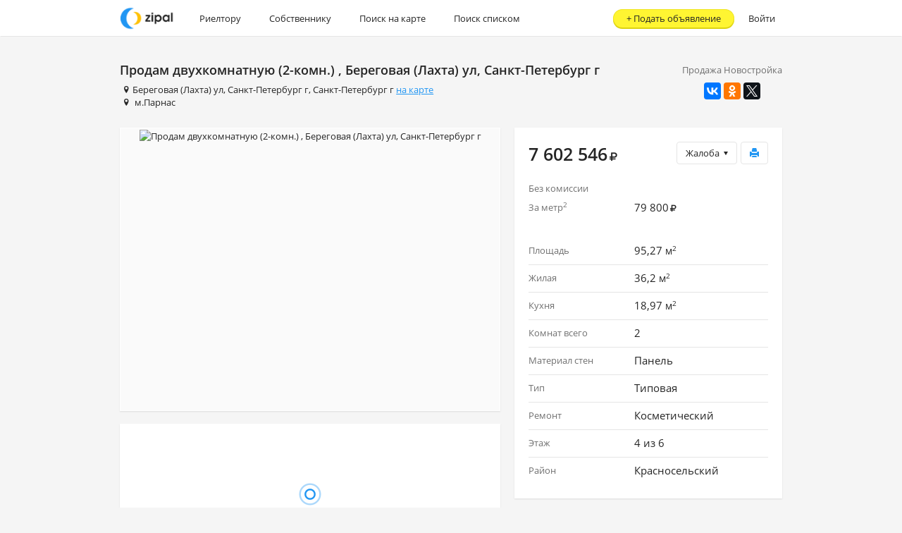

--- FILE ---
content_type: text/html;charset=UTF-8
request_url: https://zipal.ru/795181
body_size: 42413
content:
<!DOCTYPE html>
<html lang="ru">
    <head>
<meta http-equiv="Content-Type" content="text/html; charset=utf-8" />
<meta name="viewport" content="width=device-width, maximum-scale=2.0" />

<link rel="shortcut icon" type="image/x-icon" href="/favicon.ico" />
<link rel="icon" type="image/x-icon" href="/favicon.ico" />
<link rel="icon" type="image/png" href="/favicon-16x16.png" sizes="16x16" />
<link rel="icon" type="image/png" href="/favicon-32x32.png" sizes="32x32" />
<link rel="apple-touch-icon-precomposed" sizes="57x57" href="/apple-touch-icon-57x57.png" />
<link rel="apple-touch-icon-precomposed" sizes="114x114" href="/apple-touch-icon-114x114.png" />
<link rel="apple-touch-icon-precomposed" sizes="72x72" href="/apple-touch-icon-72x72.png" />
<link rel="apple-touch-icon-precomposed" sizes="144x144" href="/apple-touch-icon-144x144.png" />
<link rel="apple-touch-icon-precomposed" sizes="120x120" href="/apple-touch-icon-120x120.png" />
<link rel="apple-touch-icon-precomposed" sizes="152x152" href="/apple-touch-icon-152x152.png" />
<meta name="application-name" content="Zipal"/>
<meta name="msapplication-TileColor" content="#FFFFFF" />
<meta name="msapplication-TileImage" content="/mstile-144x144.png" />
      <meta property="og:title" content="Продам двухкомнатную (2-комн.) , Береговая (Лахта) ул, Санкт-Петербург г | Объявления на Zipal.ru" />
	  <meta property="og:type" content="website" />
	  <meta property="og:site_name" content="Zipal.ru" />
      <meta name="description" content="Продам двухкомнатную (2-комн.) , Береговая (Лахта) ул, Санкт-Петербург г объявление о покупке, продаже или аренде в Москве на Zipal.ru">
      <title>Продам двухкомнатную (2-комн.) , Береговая (Лахта) ул, Санкт-Петербург г | Объявления на Zipal.ru</title>
<link rel="stylesheet" type="text/css" href="/css/application.min.css?1071"/>
<link rel="stylesheet" type="text/css" href="/css/bootstrap-datetimepicker.min.css?1071"/>
<!--[if lte IE 9]>
<link rel="stylesheet" type="text/css" href="/css/ie.min.css?1071"/>
<![endif]-->
<!--[if lte IE 8]>
<link rel="stylesheet" type="text/css" href="/css/ie8.min.css?1071"/>
<![endif]-->
<script>
    (function(i,s,o,g,r,a,m){i['GoogleAnalyticsObject']=r;i[r]=i[r]||function(){
    (i[r].q=i[r].q||[]).push(arguments)},i[r].l=1*new Date();a=s.createElement(o),
    m=s.getElementsByTagName(o)[0];a.async=1;a.src=g;m.parentNode.insertBefore(a,m)
    })(window,document,'script','//www.google-analytics.com/analytics.js','ga');

        ga('create', 'UA-58569462-1', { clientId: '5df6a5b9-ba7c-46d9-818d-d0c3443f87e1' });
    ga('set', 'dimension1', 'true');
    ga('set', 'dimension2', 'ARENDATICA | TEST_PACKET');
    ga('send', 'pageview');
</script>
    </head>

    <body class="card">
      <div id="main_container">
<div class="service-alert-main-block" id="service_alert_danger" style="display: none;">
	<div class="container">
		<div class="alert alert-danger clearfix" id="dangerMessage">
			<span id="service_alert_danger_message_close" class="close">&times;</span>
			<span id="service_alert_danger_message_text"></span>
		</div>
	</div>
</div>
<div class="service-alert-main-block" id="service_alert_warning" style="display: none;">
	<div class="container">
		<div class="alert alert-warning clearfix" id="warningMessage">
			<span id="service_alert_warning_message_close" class="close">&times;</span>
			<span id="service_alert_warning_message_text"></span>
		</div>
	</div>
</div>
<div class="service-alert-main-block" id="service_alert_success" style="display: none;">
	<div class="container">
		<div class="alert alert-success clearfix" id="successMessage">
			<span id="service_alert_success_message_close" class="close">&times;</span>
			<span id="service_alert_success_message_text"></span>
		</div>
	</div>
</div>
<div class="service-alert-main-block" id="service_alert_info" style="display: none;">
	<div class="container">
		<div class="alert alert-info clearfix" id="infoMessage">
			<span id="service_alert_info_message_close" class="close">&times;</span>
			<span id="service_alert_info_message_text"></span>
		</div>
	</div>
</div>
        <div class="site-wrap">
  <nav class="navbar" role="navigation">
    <div class="container">
      <div class="navbar-header">
        <a href="/" class="navbar-brand" id="main_nav" ><img height="34px" src="/images/landing/logo.png" style="margin-top: 8px;" alt="Дать объявление о недвижимости"/></a>
        <a type="button" href="#menu-navbar" data-toggle="collapse" class="nav-menu-link collapsed">
          <div></div>
        </a>
        <div class="sui-navbar-header-text visible-xs-block">
          <span class="page-name">Zipal.ru</span>
          <span class="logo-text"><img height="34px" src="/images/landing/logo.png" style="margin-top: 8px;" alt="Дать объявление о недвижимости"/></span>
        </div>
      </div>
      <div class="navbar-collapse collapse" id="menu-navbar">
			<ul class="nav navbar-nav">
		      <li>
		        <a href="/realtor" class="for-realtor" >Риелтору</a>
		      </li>
		      <li>
		        <a href="/" class="for-owner" >Собственнику</a>
		      </li>
		    </ul>
			<ul class="nav navbar-nav">
		      <li>
		        <a href="/map" class="" id="search-map" >Поиск на карте</a>
		      </li>
		      <li>
		        <a href="/msk/kupit-kvartiru" class="" id="search-list" >Поиск списком</a>
		      </li>
			</ul>
			<ul class="nav navbar-nav navbar-right no-background">
	          <li>
	            <a href="/login" class="" >Войти</a>
	          </li>
	        </ul>
<a class="btn btn-promo btn-promo-create" href="/object/create" >+&nbsp;<span class="text">Подать объявление</span></a>      </div>
    </div>
  </nav>
          <main class="main-content">
            <div class="container">





<div class="object-card">
<div class="main-title">
	<div class="share">
<div class="object-type-label">Продажа Новостройка</div><div class="ya-share2 hidden-m" data-services="vkontakte,facebook,odnoklassniki,twitter" data-image="https://zipal.ru/images/landing/logo.png" data-counter=""></div>	</div>
	<h1 class="font-bold font-size-h1" id="objectTitle795181">Продам двухкомнатную (2-комн.) , Береговая (Лахта) ул, Санкт-Петербург г</h1>
	<div class="address"><i class="icon-location" style="" ></i><a href="/Санкт-Петербург+г/Санкт-Петербург+г/Береговая+(Лахта)+ул?request.dealType=SELL&request.objectType=FLAT" class="address-search-link" >Береговая (Лахта) ул</a>, <a href="/Санкт-Петербург+г/Санкт-Петербург+г?request.dealType=SELL&request.objectType=FLAT" class="address-search-link" >Санкт-Петербург г</a>, <a href="/Санкт-Петербург+г?request.dealType=SELL&request.objectType=FLAT" class="address-search-link" >Санкт-Петербург г</a> <a href="/795181#m" class="underline" >на карте</a></div>
	<div class="address"><i class="icon-location" style="" ></i>
			<a href="/Санкт-Петербург+г/Санкт-Петербург+г/метро+Парнас" class="address-search-link" >м.Парнас</a>
	</div>
</div>

<div class="row">
	<div class="col-xs-12 col-sm-12 col-md-7">
<div class="info-block info-block-photo"> <div id="object-photo-carousel" class="carousel slide" data-interval="false"> <div class="carousel-inner" data-interval="false" role="listbox"> <div class="item active" data-photoid="7281429" > <span class="pointer preview show-big-photo active" data-url="/photo/7281429/BIG.jpg" id="photo_7281429" data-description="" ><img alt="Продам двухкомнатную (2-комн.) , Береговая (Лахта) ул, Санкт-Петербург г" class="reloadOnError" onerror="this.caughtError = true" src="https://zipal.ru/photo/7281429/BIG.jpg" class='img-big' /></span> </div> </div> </div> </div>	<div id="m" class="map-anchor"></div>
	<div class="info-block info-block-map">
		<div class="map-container" id="map">
				<div id="showSimilar" class="show-similar">
	<a href="/map?request.objectType=FLAT&request.dealType=SELL&requestLocationType=RadiusRequestLocation&request.location.coordinates.lat=60,061&request.location.coordinates.lon=30,291" class="btn btn-default" target="_blank" >Искать рядом</a>
				</div>
		</div>
	</div>

		<div class="info-block">
			<div class="content-block">
				<p>«Новая Скандинавия» - это первый в Санкт-Петербурге квартал европейского уровня, расположенный на берегу Нижнего Большого Суздальского озера. Расположение в черте города на живописном берегу озера в окружении парков позволяет жителям мегаполиса удачно сочетать социальную активность с прелестями уединенной загородной жизни. На территории квартала имеется детский сад, предусмотрены коммерческие помещения (аптека, продуктовый магазин, салон красоты, химчистка), запроектирован спортивно-оздоровительный комплекс с бассейном и многоярусный паркинг в технической зоне. Вся территория квартала «Новой Скандинавии» и береговая линия полностью благоустроены.</p> <p>В квартал подведены все городские инженерные коммуникации. Организовано центральное водоснабжение, газоснабжение, канализация, электроснабжение. Вся жилая недвижимость телефонизирована, радиофицирована, имеется высокоскоростной доступ в Интернет и кабельное телевидение. В некоторых домах предусмотрен подземный паркинг.</p> <p>Территория «Новой Скандинавии» огорожена по периметру и оборудована двумя охраняемыми въездами: со стороны Выборгского шоссе и со стороны Староорловской улицы. На территории ведется круглосуточное наблюдение и видеозапись.</p>
			</div>
		</div>
		<div class="info-block info-block-features">
                <div class="content-block">
                    <div class="options-list">
		<div class="item"><div class="row">
				<div class="col-xs-5 col-sm-5 col-md-5" data-content="Ипотека" data-placement="top" data-clipped="true" data-container="body" data-html="true">Ипотека</div>

			<div class="col-xs-7 col-sm-7 col-md-7">
				Да
			</div>
		</div></div>
		<div class="item"><div class="row">
				<div class="col-xs-5 col-sm-5 col-md-5" data-content="Отопление" data-placement="top" data-clipped="true" data-container="body" data-html="true">Отопление</div>

			<div class="col-xs-7 col-sm-7 col-md-7">
				Центральное
			</div>
		</div></div>
		<div class="item"><div class="row">
				<div class="col-xs-5 col-sm-5 col-md-5" data-content="Сан.узел" data-placement="top" data-clipped="true" data-container="body" data-html="true">Сан.узел</div>

			<div class="col-xs-7 col-sm-7 col-md-7">
				Раздельный
			</div>
		</div></div>
		<div class="item"><div class="row">
				<div class="col-xs-5 col-sm-5 col-md-5" data-content="Высота потолков" data-placement="top" data-clipped="true" data-container="body" data-html="true">Высота потолков</div>

			<div class="col-xs-7 col-sm-7 col-md-7">
					3
 м
			</div>
		</div></div>
                    </div>
                    <div class="clearfix">
<div class="feature disabled" data-content="Интернет" data-placement="top" data-clipped="true" data-container="body" data-html="true"><i class="icon-cancel" style="" ></i> <span>Интернет</span> </div><div class="feature disabled" data-content="Телефон" data-placement="top" data-clipped="true" data-container="body" data-html="true"><i class="icon-cancel" style="" ></i> <span>Телефон</span> </div><div class="feature" data-content="Спутниковое / Кабельное ТВ" data-placement="top" data-clipped="true" data-container="body" data-html="true"><i class="icon-check" style="" ></i> <span>Спутниковое / Кабельное ТВ</span> </div><div class="feature disabled" data-content="Доступно людям с ограниченными возможностями" data-placement="top" data-clipped="true" data-container="body" data-html="true"><i class="icon-cancel" style="" ></i> <span>Доступно людям с ограниченными возможностями</span> </div><div class="feature disabled" data-content="Консьерж" data-placement="top" data-clipped="true" data-container="body" data-html="true"><i class="icon-cancel" style="" ></i> <span>Консьерж</span> </div><div class="feature disabled" data-content="Охраняемая территория" data-placement="top" data-clipped="true" data-container="body" data-html="true"><i class="icon-cancel" style="" ></i> <span>Охраняемая территория</span> </div><div class="feature disabled" data-content="Мусоропровод" data-placement="top" data-clipped="true" data-container="body" data-html="true"><i class="icon-cancel" style="" ></i> <span>Мусоропровод</span> </div><div class="feature disabled" data-content="Газ" data-placement="top" data-clipped="true" data-container="body" data-html="true"><i class="icon-cancel" style="" ></i> <span>Газ</span> </div><div class="feature disabled" data-content="Огороженная территория" data-placement="top" data-clipped="true" data-container="body" data-html="true"><i class="icon-cancel" style="" ></i> <span>Огороженная территория</span> </div><div class="feature disabled" data-content="Домофон" data-placement="top" data-clipped="true" data-container="body" data-html="true"><i class="icon-cancel" style="" ></i> <span>Домофон</span> </div><div class="feature disabled" data-content="Счетчики воды" data-placement="top" data-clipped="true" data-container="body" data-html="true"><i class="icon-cancel" style="" ></i> <span>Счетчики воды</span> </div><div class="feature disabled" data-content="Пандус" data-placement="top" data-clipped="true" data-container="body" data-html="true"><i class="icon-cancel" style="" ></i> <span>Пандус</span> </div><div class="feature disabled" data-content="Двор под шлагбаумом" data-placement="top" data-clipped="true" data-container="body" data-html="true"><i class="icon-cancel" style="" ></i> <span>Двор под шлагбаумом</span> </div><div class="feature disabled" data-content="Двор без машин" data-placement="top" data-clipped="true" data-container="body" data-html="true"><i class="icon-cancel" style="" ></i> <span>Двор без машин</span> </div>                    </div>
                </div>
		</div>
		<div class="font-size-small gray hidden-sm">Дата создания:  15&nbsp;июня&nbsp;2015,&nbsp;20:13</div>
		<div class="font-size-small gray hidden-sm">Дата изменения: 7&nbsp;августа&nbsp;2015,&nbsp;05:09</div>
	</div>
	<div class="col-xs-12 col-sm-12 col-md-5">
		<div class="info-block">
			<div class="content-block">
				<div class="object-price">
					<div class="actions">
<form action="/complaint/create" data-remote="complaint" class="complaint-form" data-complaint='true' method="post"> <div class="alert alert-block alert-modal" style="display:none;"></div> <div class="alert alert-danger alert-modal" style="display:none;"></div> <input type="hidden" placeholder="" class="form-control" value="795181" name='object' /> <input type="hidden" placeholder="" class="form-control" value="" name='type' /> <div class="btn-group btn-complaint pull-right"> <div class="btn btn-default dropdown-toggle" data-toggle="dropdown" id="complaint_button" >Жалоба<i class="icon-down-dir" style="" ></i></div> <ul class="dropdown-menu" style="text-align:left;"> <li><a href="#" class="" data-type="WRONG_PRICE" id="complaint_button_WRONG_PRICE" >Неверно указана цена</a></li> <li><a href="#" class="" data-type="FAKE" id="complaint_button_FAKE" >Несуществующий объект</a></li> <li><a href="#" class="" data-type="WRONG_OWNERSHIP" id="complaint_button_WRONG_OWNERSHIP" >Агент представляется собственником</a></li> <li><a href="#" class="" data-type="WRONG_ADDRESS" id="complaint_button_WRONG_ADDRESS" >Ложный адрес</a></li> <li><a href="#" class="" data-type="WRONG_CONTACTS" id="complaint_button_WRONG_CONTACTS" >Телефон недоступен</a></li> <li><a href="#" class="" data-type="CLOSED" id="complaint_button_CLOSED" >Объект продан/сдан</a></li> <li><a href="#" class="" data-type="FRAUD" id="complaint_button_FRAUD" >Мошенничество</a></li> </ul> </div> </form><a href="/object/795181/print" class="btn btn-default btn-print" ><i class="glyphicon glyphicon-print" style="" ></i></a>					</div>
					<div class="price">
					  <span class="value">
					    7 602 546<i class="cur-rouble" style="" ></i>
					  </span>
					</div>
					<div class="options-list">
<div class="item"><div class="row">
<div class="col-xs-7 col-sm-7 col-md-7">
Без&nbsp;комиссии </div>
</div></div>		<div class="item"><div class="row">
			<div class="col-xs-5 col-sm-5 col-md-5">
				За метр<sup>2</sup>
			</div>
			<div class="col-xs-7 col-sm-7 col-md-7">
				  			79 800<i class="cur-rouble" style="" ></i>
			</div>
		</div></div>

					</div>
				</div>
				<div class="options-list">
		<div class="item"><div class="row">
				<div class="col-xs-5 col-sm-5 col-md-5" data-content="Площадь" data-placement="top" data-clipped="true" data-container="body" data-html="true">Площадь</div>

			<div class="col-xs-7 col-sm-7 col-md-7">
				95,27 <span class='small'>м<sup>2</sup></span>
			</div>
		</div></div>
		<div class="item"><div class="row">
				<div class="col-xs-5 col-sm-5 col-md-5" data-content="Жилая" data-placement="top" data-clipped="true" data-container="body" data-html="true">Жилая</div>

			<div class="col-xs-7 col-sm-7 col-md-7">
				36,2 <span class='small'>м<sup>2</sup></span>
			</div>
		</div></div>
		<div class="item"><div class="row">
				<div class="col-xs-5 col-sm-5 col-md-5" data-content="Кухня" data-placement="top" data-clipped="true" data-container="body" data-html="true">Кухня</div>

			<div class="col-xs-7 col-sm-7 col-md-7">
				18,97 <span class='small'>м<sup>2</sup></span>
			</div>
		</div></div>
		<div class="item"><div class="row">
				<div class="col-xs-5 col-sm-5 col-md-5" data-content="Комнат всего" data-placement="top" data-clipped="true" data-container="body" data-html="true">Комнат всего</div>

			<div class="col-xs-7 col-sm-7 col-md-7">
				        2

			</div>
		</div></div>
		<div class="item"><div class="row">
				<div class="col-xs-5 col-sm-5 col-md-5" data-content="Материал стен" data-placement="top" data-clipped="true" data-container="body" data-html="true">Материал стен</div>

			<div class="col-xs-7 col-sm-7 col-md-7">
				Панель
			</div>
		</div></div>
		<div class="item"><div class="row">
				<div class="col-xs-5 col-sm-5 col-md-5" data-content="Тип" data-placement="top" data-clipped="true" data-container="body" data-html="true">Тип</div>

			<div class="col-xs-7 col-sm-7 col-md-7">
				Типовая
			</div>
		</div></div>
		<div class="item"><div class="row">
				<div class="col-xs-5 col-sm-5 col-md-5" data-content="Ремонт" data-placement="top" data-clipped="true" data-container="body" data-html="true">Ремонт</div>

			<div class="col-xs-7 col-sm-7 col-md-7">
				Косметический
			</div>
		</div></div>
		<div class="item"><div class="row">
				<div class="col-xs-5 col-sm-5 col-md-5" data-content="Этаж" data-placement="top" data-clipped="true" data-container="body" data-html="true">Этаж</div>

			<div class="col-xs-7 col-sm-7 col-md-7">
				    4&nbsp;из&nbsp;6

			</div>
		</div></div>
		<div class="item"><div class="row">
				<div class="col-xs-5 col-sm-5 col-md-5" data-content="Район" data-placement="top" data-clipped="true" data-container="body" data-html="true">Район</div>

			<div class="col-xs-7 col-sm-7 col-md-7">
				    Красносельский

			</div>
		</div></div>
			    </div>
		  	</div>
		</div>
		
			<div class="info-block info-block-objects">
				<div class="heading heading-blue">Похожие объекты</div>
<a href="/8899895" class="object-list-item-public" target="_blank" id="object_list_item_public_8899895" value="8899895" data-lat="60.060604" data-lon="30.292099" ><div class="photo object-photo-container"> <img alt="" class="reloadOnError" onerror="this.caughtError = true" src="https://zipal.ru/photo/128393321/MINI.jpg" class='img-rounded img-mini' /> </div> <div class="description"> <div class="title">Таунхаус на берегу озера</div> <div class="address">Береговая (Шувалово тер.) ул, 21к2</div> <div class="price"> <span class="price-value">55 000 000<i class="cur-rouble" style="" ></i></span> <span class="price-info"> </span> </div> </div></a>	<a href="/map?request.objectType=FLAT&request.dealType=SELL&requestLocationType=RadiusRequestLocation&request.location.coordinates.lat=60,061&request.location.coordinates.lon=30,291" class="btn btn-default" target="_blank" >Поиск недвижимости</a>
			</div>
	</div>
</div>
</div>
<script type="text/javascript" src="//yastatic.net/share2/share.js" charset="utf-8"></script>
    <script type="text/javascript">
        if (typeof fbq === 'function') {
            fbq('track', 'ViewContent', {
                content_type: 'home_listing',
                content_ids: ['795181'],
                availability: 'off_market'
            });
        }
    </script>
            </div>
          </main>
        </div>
<div class="footer">
	<div class="container">
		<ul class="footer-menu">
			<li>
				<a href="http://help.zipal.ru/ru" class="" target="_blank" >Сообщить о проблеме</a>
			</li>
			<li>
				<a href="/developers" class="" >Документация по API</a>
			</li>
			<li>
				<a href="#support" class="" data-toggle="modal" >Контакты</a>
			</li>
			<li>
				<a href="/blog" class="" >Блог</a>
			</li>
		</ul>
	</div>
</div><div class="modal"
     style="display:none;"
     tabindex="-1"
     role="dialog"
     aria-labelledby=""
     aria-hidden="true"
     id="support"
>
  <div class="modal-dialog modal-sm">
    <div class="modal-content">
      <div class="modal-header">
        <button type="button" class="close" data-dismiss="modal"><span aria-hidden="true">&times;</span><span class="sr-only">Close</span></button>
        <h2 class="modal-title" id="">
          Контакты
        </h2>
      </div>
	<div class="modal-body">
		<div class="font-size-xlarge margin-bottom-base">
			<a class="default-color" href="callto:+79251098001">+7 (925) 109-80-01</a>
			<div class="font-size-xsmall gray">WhatsApp, Telegram</div>
			<div class="font-size-xsmall gray">Оператор ответит Вам с 10 до 18 по Московскому времени</div>
		</div>
		<div>ООО "Зипал" (ИНН 7736681898)</div>
		<div class="margin-top-small">
			Почтовый адрес: <br/>
			115114, Москва г, Дербеневская наб, дом 7, строение 12, этаж 4, комната 30
			<div class="font-size-xsmall gray">
			Курьеру необходимо оставить письмо в почтовом ящике при входе в бизнес центр.
			</div>
		</div>
		<div class="margin-top-small">
			Бухгалтерия: <a href="mailto:accounting@zipal.com" class="default-color" >accounting@zipal.com</a>
		</div>
	</div>
	<div class="modal-footer">
<div class="btn btn-default" data-dismiss='modal' >Закрыть</div>		<div class="pull-right">
			<a href="http://help.zipal.ru/ru" class="btn btn-default" target="_blank" >Отзыв</a>
			<a href="http://help.zipal.ru/ru" class="btn btn-default" target="_blank" >Предложение</a>
		</div>
	</div>
    </div>
  </div>
</div>
<div class="modal modal-new-dialog"
     style="display:none;"
     tabindex="-1"
     role="dialog"
     aria-labelledby=""
     aria-hidden="true"
     id="new_private_message"
>
  <div class="modal-dialog modal-sm">
    <div class="modal-content">
      <div class="modal-header">
        <button type="button" class="close" data-dismiss="modal"><span aria-hidden="true">&times;</span><span class="sr-only">Close</span></button>
        <h2 class="modal-title" id="">
          Отправить сообщение
        </h2>
      </div>
    <form action="/json/message/send" data-remote="privateMessage" class="" id="privateMessageForm" method="post">
		<div class="alert alert-block alert-modal" style="display:none;"></div>
		<div class="alert alert-danger alert-modal" style="display:none;"></div>
  		<div class="modal-body">
    <input type="hidden" placeholder="" class="form-control" value="" name='to' id='privateMessageOwner' />
    <input type="hidden" placeholder="" class="form-control" value="" name='object' id='privateMessageObject' />
<div class="form-group" >
  
    <textarea class="form-control" rows='5' name='text' id='privateMessageText'></textarea>
</div>
		</div>
		<div class="modal-footer">
<input type="submit" class="btn btn-primary" id='submitPrivateMessage' value="Отправить" /><a class="btn" href="#" data-dismiss="modal" >Отмена</a>		</div>
	</form>
    </div>
  </div>
</div>
<div class="modal login-dialog"
     style="display:none;"
     tabindex="-1"
     role="dialog"
     aria-labelledby=""
     aria-hidden="true"
     id="ajaxLoginDialog" data-backdrop="static"
>
  <div class="modal-dialog modal-sm">
    <div class="modal-content">
      <div class="modal-header">
        <button type="button" class="close" data-dismiss="modal"><span aria-hidden="true">&times;</span><span class="sr-only">Close</span></button>
        <h2 class="modal-title" id="">
          Вход
        </h2>
      </div>
    <form action="/json/login" class="" id="ajaxLoginForm" data-remote="true" method="post">
		<div class="alert alert-block alert-modal" style="display:none;"></div>
		<div class="alert alert-danger alert-modal" style="display:none;"></div>
    <input type="hidden" placeholder="" class="form-control" value="1" name="rememberMe" id="rememberMe_a" />
	  		<div class="modal-body">
				<div id="ajaxLoginWrongPassword" class="alert alert-danger" style="display: none;">
					Неверно указан E-mail или пароль
				</div>
<div class="form-group" >
<label class="" >
E-mail</label>
  
    <input type="text" placeholder="" class="form-control" value="" id="m_username" name="username" />
  
</div>
<div class="form-group" >
<label class="" >
Пароль</label>
  
    <input type="password" placeholder="" class="form-control" value="" id="m_password" name="password" />
  
</div>
<div class="form-group" >
  
							<a href="/signin" class="" id='m_registration' >Регистрация</a>&nbsp;&nbsp;&nbsp;
<a href="/password/remind" class="" id='m_remindPassword' >Восстановить пароль</a></div>
			</div>
			<div class="modal-footer">
<div class="form-group" >
  
<input type="submit" class="btn btn-primary" id='ajaxLogin' value="Войти" /><a class="btn" href="#" id="cancelAjaxLogin" data-dismiss="modal" >Отмена</a></div>
			</div>
	</form>
    </div>
  </div>
</div>
<div class="modal modal-phone-verification phone-dialog"
     style="display:none;"
     tabindex="-1"
     role="dialog"
     aria-labelledby=""
     aria-hidden="true"
     id="contactDialog" data-backdrop="static"
>
  <div class="modal-dialog modal-sm">
    <div class="modal-content">
      <div class="modal-header">
        <button type="button" class="close" data-dismiss="modal"><span aria-hidden="true">&times;</span><span class="sr-only">Close</span></button>
        <h2 class="modal-title" id="">
          Дополнительные контактные данные
        </h2>
      </div>
    <form action="/personal/contact/create" data-remote="contactSubmit" class="" id="contactDialogForm" method="post">
		<div class="alert alert-block alert-modal" style="display:none;"></div>
		<div class="alert alert-danger alert-modal" style="display:none;"></div>
    <input type="hidden" placeholder="" class="form-control" value="true" name="personal" />
		<div class="modal-body">
			<div class="alert alert-info">
				Телефон и E-mail будут использованы в качестве контактных данных в объявлениях
			</div>
<div class="form-group" >
  <label >Номер телефона</label>
    <input type="text" placeholder="" class="form-control" value="+7" name='phone' id='m_contactPhone' />
</div>
<div class="form-group" >
  <label >E-mail</label>
    <input type="text" placeholder="" class="form-control" value="+7" name='email' id='m_contactEmail' />
</div>
		</div>
		<div class="modal-footer">
<div class="form-group" >
  
<input type="submit" class="btn btn-primary" id='submitContact' value="Добавить" /><a class="btn" href="#" data-dismiss="modal" >Отмена</a></div>
		</div>
	</form>
    </div>
  </div>
</div>


<div class="modal modal-phone-verification phone-verification-dialog"
     style="display:none;"
     tabindex="-1"
     role="dialog"
     aria-labelledby=""
     aria-hidden="true"
     id="phoneVerificationDialog"
>
  <div class="modal-dialog modal-sm">
    <div class="modal-content">
      <div class="modal-header">
        <button type="button" class="close" data-dismiss="modal"><span aria-hidden="true">&times;</span><span class="sr-only">Close</span></button>
        <h2 class="modal-title" id="">
          Введите код подтверждения
        </h2>
      </div>
    <form action="" data-remote="phoneVerification" class="" id="phoneVerificationDialogForm" method="post">
		<div class="alert alert-block alert-modal" style="display:none;"></div>
		<div class="alert alert-danger alert-modal" style="display:none;"></div>
    <input type="hidden" placeholder="" class="form-control" value="" name="phone" />
		<div class="modal-body">
<div class="form-group" >
<label class="" >
Код подтверждения</label>
  
    <input type="text" placeholder="" class="form-control" value="" name="code" id="phoneVerificationCode" />
				<div id="phone_sms_verification_info" class="small grey" style="width:100%;margin: 0 0 0 0;">Код подтверждения был отправлен на ваш мобильный телефон.</div>
  
</div>
		</div>
		<div class="modal-footer">
<div class="form-group" >
  
<input type="submit" class="btn btn-primary" id='submitPhoneVerificationCode' value="Подтвердить" /></div>
		</div>
	</form>
    </div>
  </div>
</div>

<div class="modal contacts-verification-dialog"
     style="display:none;"
     tabindex="-1"
     role="dialog"
     aria-labelledby=""
     aria-hidden="true"
     id="contactsVerificationDialog"
>
  <div class="modal-dialog modal-sm">
    <div class="modal-content">
      <div class="modal-header">
        <button type="button" class="close" data-dismiss="modal"><span aria-hidden="true">&times;</span><span class="sr-only">Close</span></button>
        <h2 class="modal-title" id="">
          Необходимо подтвердить Email
        </h2>
      </div>
	<div class="modal-body">
			Для продолжения необходимо указать E-mail. Электронная почта необходима для публикации на площадках партнёров и будет использована в качестве вашей контактной информации.
	</div>
	<div class="modal-footer">
<a class="btn btn-primary" href="/personal/contacts" id='contacts_verification_dialog_submit' >Заполнить информацию</a><a class="btn" href="#" data-dismiss="modal" >Отмена</a>	</div>
    </div>
  </div>
</div>

<div class="modal phone-login-dialog"
     style="display:none;"
     tabindex="-1"
     role="dialog"
     aria-labelledby=""
     aria-hidden="true"
     id="phoneLoginDialog" data-backdrop="static"
>
  <div class="modal-dialog modal-sm">
    <div class="modal-content">
      <div class="modal-header">
        <button type="button" class="close" data-dismiss="modal"><span aria-hidden="true">&times;</span><span class="sr-only">Close</span></button>
        <h2 class="modal-title" id="">
          Введите пароль
        </h2>
      </div>
    <form action="/json/login" data-remote="phoneLogin" class="" id="phoneLoginDialog" method="post">
		<div class="alert alert-block alert-modal" style="display:none;"></div>
		<div class="alert alert-danger alert-modal" style="display:none;"></div>
		<div class="modal-body">
<div class="form-group" >
  
  			<div class="alert alert-info">
  				Пожалуйста, введите пароль
  			</div>
</div>
<div class="form-group" >
<label class="" >
Телефон</label>
  
    <input type="text" placeholder="" class="form-control" value="" name='username' id='m_phoneUsername' readonly='readonly' />
  
</div>
<div class="form-group" >
<label class="" >
Пароль</label>
  
    <input type="password" placeholder="" class="form-control" value="" name='password' id='m_phonePassword' />
				<div class="small gray-light" style="width:100%;margin: 10px 0 0 0; line-height: 14px;">
<a href="/password/remind" class="" id='remindPassword' >Восстановить пароль</a>				</div>
  
</div>
		</div>
		<div class="modal-footer">
<input type="submit" class="btn btn-primary" id='phoneLoginSubmit' value="Войти" /><a class="btn" href="#" data-dismiss="modal" >Отмена</a>		</div>
	</form>
    </div>
  </div>
</div>
<div class="modal modal-group modal-group-invite"
     style="display:none;"
     tabindex="-1"
     role="dialog"
     aria-labelledby=""
     aria-hidden="true"
     id="group_invite_modal" data-clear="true" data-backdrop="static"
>
  <div class="modal-dialog modal-sm">
    <div class="modal-content">
      <div class="modal-header">
        <button type="button" class="close" data-dismiss="modal"><span aria-hidden="true">&times;</span><span class="sr-only">Close</span></button>
        <h2 class="modal-title" id="">
          Пригласить в агентство
        </h2>
      </div>
    <form action="" data-remote="groupInvite" class=""  method="post">
		<div class="alert alert-block alert-modal" style="display:none;"></div>
		<div class="alert alert-danger alert-modal" style="display:none;"></div>
		<div class="modal-body">
<div class="form-group" >
  <label >Укажите E-mail участника</label>
    <input type="text" placeholder="" class="form-control" value="" id="invite_group_contact_field" name="email" />
</div>
		</div>
		<div class="modal-footer">
<div class="form-group" >
  
<input type="submit" class="btn btn-primary" id="group_invite_submit" value="Пригласить" /><div class="btn" data-dismiss='modal' >Отмена</div></div>
		</div>
	</form>
    </div>
  </div>
</div>
<div class="modal modal-gallery"
     style="display:none;"
     tabindex="-1"
     role="dialog"
     aria-labelledby=""
     aria-hidden="true"
     id="service_image_gallery_modal"
>
  <div class="modal-dialog">
    <div class="modal-content">
      <div class="modal-header">
        <button type="button" class="close" data-dismiss="modal"><span aria-hidden="true">&times;</span><span class="sr-only">Close</span></button>
        <h2 class="modal-title" id="">
          
        </h2>
      </div>
	<a href="#" class="close" data-dismiss="modal"><i class="icon-cancel" style="" ></i></a>
	<div class="img-full"></div>
    </div>
  </div>
</div>
<script type="text/javascript">
	// Paths
	main_path			  = 'https://zipal.ru/events';
	payments_balance_path = '/json/balance';
	ping_path             = '/ping';
	object_show_path      = '/{id:\d+}';
	object_create_path    = '/object/create';
	object_publish_path   = '/object/{id}/publish';
	prepaid_path          = '/prepaid';
	group_settings_path   = '/group/{currentAgency}/settings';
	group_services_path   = '/group/{currentAgency}/services';  
	group_invite_path     = '/group/{id}/invite';
	my_groups_path        = '/groups';
	geocode_path		  = '/geocode';
	payments_check_path   = '/payment/{id}/check';
	captcha_path          = '/captcha.jpg';
	queue_path            = '/queue';
	private_message_read_path = '/inbox/read';
	private_message_messages_scroll_path = '/json/message/messages';
	private_message_dialogs_scroll_path = '/json/dialogs';
	json_auth_path        = '/json/login';
	json_register_path    = '/json/register';
	personal_email_path   = '/personal/email';
	footer_light_height   = 60;

	// Templates
	js_template_tooltip   = '<div class=\"tooltip tooltip-input\"><div class=\"tooltip-arrow\"><\/div><div class=\"tooltip-inner\"><\/div><\/div>\n';
	js_template_popover   = '<div class=\"popover\"><div class=\"arrow\"><\/div><div class=\"popover-inner\"><div class=\"popover-content\"><div><\/div><\/div><\/div><\/div>\n';

	// Variables
	subsDefaultPeriod     = 30;
	promo_banner_disabled = false;
</script><script type="text/javascript" src="/js/application.min.js?1071" ></script>
		<script type="text/javascript">
			$(document).ready(function(){
				var objectGallery = new ObjectGallery("");
			});
		</script>
<script type="text/javascript" src="https://api-maps.yandex.ru/2.1/?apikey=7961a7f3-cb38-4b3b-8a04-30d802810d15&lang=ru-RU"></script>
		<script type="text/javascript">
			$(document).ready(function(){
				ymaps.ready(function(){
					var options = {
							zoom:   13, behaviors:  ["default"],
							center:   [60.060826, 30.290882],
							controls: [{type:'zoomControl', position:{left: 10, top: 10}}]
					};
					try {
						map = new ymaps.Map($("#map")[0],{
							center: options.center, zoom: options.zoom,
							behaviors: options.behaviors,
							controls: []
						}, {suppressMapOpenBlock: true});
	
						for (var prop in options.controls) {
							map.controls.add(options.controls[prop].type, {position: options.controls[prop].position});
						}
						var pinSvg = new zipal.PinSvg();
						
						pin = new ymaps.Placemark(options.center, {
							hintContent: 'Объект на карте'
						},{
							draggable: false, 
							iconLayout: 'default#image',
							iconImageHref: pinSvg.generate(),
							iconImageSize: [pinSvg.w, pinSvg.h], 
							iconImageOffset: [pinSvg.x, pinSvg.y]
						});
						
						map.geoObjects.add(pin);
					} catch (e) {
					alert(e);
					}
				});
			});
		</script>
<!-- Yandex.Metrika counter -->
<script type="text/javascript">
    (function (d, w, c) {
        (w[c] = w[c] || []).push(function() {
            try {
                w.yaCounter27915474 = new Ya.Metrika({
                    id:27915474,
                    clickmap:true,
                    trackLinks:true,
                    accurateTrackBounce:true,
                    webvisor:true,
                    trackHash:true
                });
            } catch(e) { };
            try {
                w.yaCounter31455858 = new Ya.Metrika({
                    id:31455858,
                    clickmap:true,
                    trackLinks:true,
                    accurateTrackBounce:true
                });
			} catch(e) { };
        });

        var n = d.getElementsByTagName("script")[0],
            s = d.createElement("script"),
            f = function () { n.parentNode.insertBefore(s, n); };
        s.type = "text/javascript";
        s.async = true;
        s.src = "https://mc.yandex.ru/metrika/watch.js";

        if (w.opera == "[object Opera]") {
            d.addEventListener("DOMContentLoaded", f, false);
        } else { f(); }
    })(document, window, "yandex_metrika_callbacks");
</script>
<noscript><div><img src="https://mc.yandex.ru/watch/27915474" style="position:absolute; left:-9999px;" alt="" /></div></noscript>
<noscript><div><img src="https://mc.yandex.ru/watch/31455858" style="position:absolute; left:-9999px;" alt="" /></div></noscript>
<!-- /Yandex.Metrika counter -->
<script type="application/javascript">
    var _deferredUserActionsHandlers = {};

    _deferredUserActionsHandlers["ym_zipal_buy_success"] = function () {
        console.log("Deferred UserActions - ym_zipal_buy_success");
        zReachGoal("zipal_buy");
    }

    var _deferredUserActions = [];
    

    $(document).ready(function () {
        for (let deferredUserAction of _deferredUserActions) {
            let deferredUserActionsHandler = _deferredUserActionsHandlers[deferredUserAction.key];
            if (typeof deferredUserActionsHandler === 'function') {
                deferredUserActionsHandler();
            }
        }
    });
</script>      </div>
    </body>
</html>
